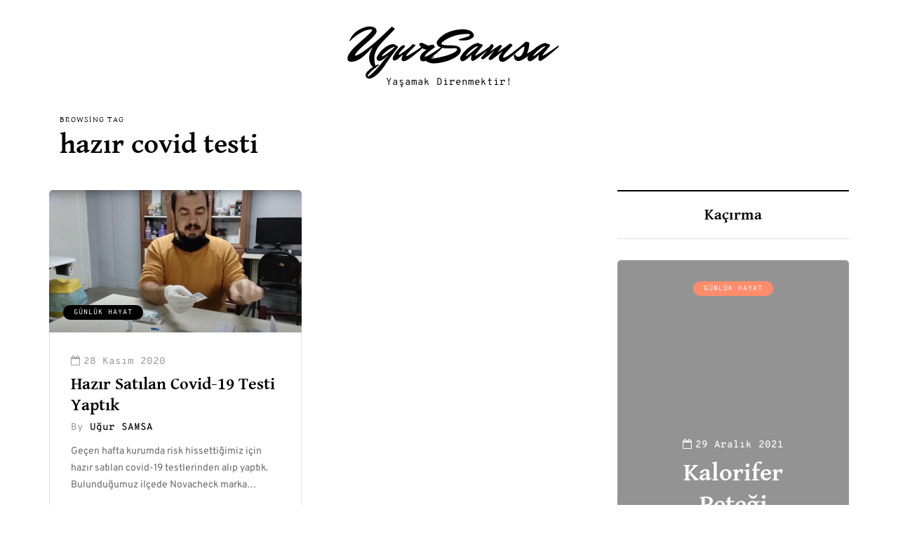

--- FILE ---
content_type: application/javascript
request_url: https://ugursamsa.com/wp-content/uploads/js-cache-davenport.js?ver=1756847460.4253
body_size: -333
content:
/* Cache file created at 2024-07-19 18:00:02 */    (function($){
    $(document).ready(function() {


        
    });
    })(jQuery);
     /*2024-07-19 18:00*//* JS Generator Execution Time: 0.00015997886657715 seconds */